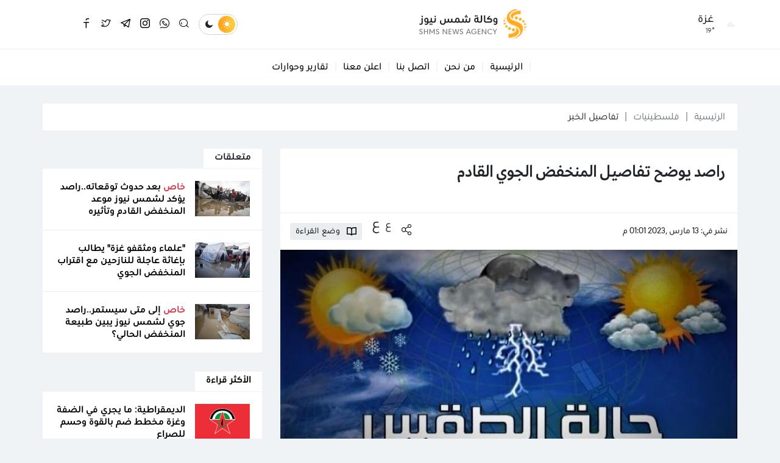

--- FILE ---
content_type: text/html
request_url: https://shms.ps/post/169509/%D8%B1%D8%A7%D8%B5%D8%AF-%D9%8A%D9%88%D8%B6%D8%AD-%D8%AA%D9%81%D8%A7%D8%B5%D9%8A%D9%84-%D8%A7%D9%84%D9%85%D9%86%D8%AE%D9%81%D8%B6-%D8%A7%D9%84%D8%AC%D9%88%D9%8A-%D8%A7%D9%84%D9%82%D8%A7%D8%AF%D9%85
body_size: 10387
content:
<!DOCTYPE html>
<html lang="ar" dir="rtl">
<head>
  <meta http-equiv="Content-Type" content="text/html; charset=utf-8">
  <meta name="viewport" content="width=device-width, initial-scale=1, shrink-to-fit=no">
  <meta http-equiv="x-ua-compatible" content="ie=edge">
      <title>راصد يوضح تفاصيل المنخفض الجوي القادم | وكالة شمس نيوز الإخبارية - Shms News || آخر أخبار فلسطين</title>
    <meta name="robots" content="noodp,noydir"/>
    <meta name="robots" content="index,follow"/>
    <meta name="robots" content="ALL"/>
    <meta name="og:type" content="article"/>
    <meta name="og:title" content="راصد يوضح تفاصيل المنخفض الجوي القادم"/>
    <meta property="og:description" content="توقع الراصد الجوي نادر اشتي أن تتأثر المنطقة بمنخفض جوي على شكل حالة مركبة بين منخفض البحر الأحمر والمتوسط بحيث تتكاثر الغيوم الركامية وتنتشر الأمطار تدريجيا بمعظم المناطق.

 وبساعات الصباح المتأخر "/>
    <meta property="og:image" content="https://shms.ps/thumb/1200x630/uploads/images/2023/03/sRpJS.jpg"/>
    <meta property="og:image:width" content="1200"/>
    <meta property="og:image:height" content="630"/>
    <meta property="og:url" content="https://shms.ps/post/169509/راصد-يوضح-تفاصيل-المنخفض-الجوي-القادم"/>
    <meta property="og:site_name" content="وكالة شمس نيوز الإخبارية - Shms News || آخر أخبار فلسطين"/>
    <meta name="twitter:card" content="summary_large_image"/>
    <meta name="twitter:domain" content="https://shms.ps/post/169509/راصد-يوضح-تفاصيل-المنخفض-الجوي-القادم"/>
    <meta name="twitter:site" content="https://twitter.com/shmsnews?s=09"/>
    <meta name="twitter:creator" content="https://twitter.com/shmsnews?s=09"/>
    <meta name="twitter:image:src" content="https://shms.ps/thumb/1200x630/uploads/images/2023/03/sRpJS.jpg"/>
    <meta name="twitter:description" content="توقع الراصد الجوي نادر اشتي أن تتأثر المنطقة بمنخفض جوي على شكل حالة مركبة بين منخفض البحر الأحمر والمتوسط بحيث تتكاثر الغيوم الركامية وتنتشر الأمطار تدريجيا بمعظم المناطق.

 وبساعات الصباح المتأخر "/>
    <meta name="twitter:title" content="راصد يوضح تفاصيل المنخفض الجوي القادم"/>
    <meta name="twitter:url" content="https://shms.ps/post/169509/راصد-يوضح-تفاصيل-المنخفض-الجوي-القادم"/>
    <meta name="description" content="توقع الراصد الجوي نادر اشتي أن تتأثر المنطقة بمنخفض جوي على شكل حالة مركبة بين منخفض البحر الأحمر والمتوسط بحيث تتكاثر الغيوم الركامية وتنتشر الأمطار تدريجيا بمعظم المناطق.

 وبساعات الصباح المتأخر "/>
    <meta name="keywords" content="منخفض جوي,أخبار الطقس"/>
    <meta name="author" content="en"/>
    <meta name="rating" content="General"/>
    <meta name="fb:app_id" content=""/>
    <meta name="copyright" content="وكالة شمس نيوز الاخبارية © 2026"/>
    <meta property="article:published_time" content="2023-03-13T13:01:00+02:00"/>
    <meta property="article:modified_time" content="2023-03-13T13:04:46+02:00"/>

<link rel="alternate" type="application/rss+xml" title="وكالة شمس نيوز الإخبارية - Shms News || آخر أخبار فلسطين"
      href="https://shms.ps/rss/category/all"/>
            <link rel="alternate" type="application/rss+xml" title="فلسطينيات"
              href="https://shms.ps/rss/category/1"/>
                <link rel="alternate" type="application/rss+xml" title="بصمات"
              href="https://shms.ps/rss/category/61"/>
                    <link rel="alternate" type="application/rss+xml" title="رمضان 2022"
              href="https://shms.ps/rss/category/74"/>
                <link rel="alternate" type="application/rss+xml" title="رابط المنحة القطرية 100 دولار شهر 5 – 2021"
              href="https://shms.ps/rss/category/73"/>
                <link rel="alternate" type="application/rss+xml" title="منوعات"
              href="https://shms.ps/rss/category/72"/>
                <link rel="alternate" type="application/rss+xml" title="منوعات شمس"
              href="https://shms.ps/rss/category/71"/>
                <link rel="alternate" type="application/rss+xml" title="سيدتي"
              href="https://shms.ps/rss/category/63"/>
                <link rel="alternate" type="application/rss+xml" title="شمس 360"
              href="https://shms.ps/rss/category/62"/>
                <link rel="alternate" type="application/rss+xml" title="خاص"
              href="https://shms.ps/rss/category/67"/>
                    <link rel="alternate" type="application/rss+xml" title="تقارير وحوارات"
              href="https://shms.ps/rss/category/11"/>
                <link rel="alternate" type="application/rss+xml" title="تاغ الإعلامي"
              href="https://shms.ps/rss/category/56"/>
                <link rel="alternate" type="application/rss+xml" title="ثقافة وأدب"
              href="https://shms.ps/rss/category/16"/>
                <link rel="alternate" type="application/rss+xml" title="اسرائيليات"
              href="https://shms.ps/rss/category/14"/>
                                <link rel="alternate" type="application/rss+xml" title="شئون الأسرى"
              href="https://shms.ps/rss/category/19"/>
                <link rel="alternate" type="application/rss+xml" title="شئون اسلامية"
              href="https://shms.ps/rss/category/8"/>
                <link rel="alternate" type="application/rss+xml" title="تكنولوجيا"
              href="https://shms.ps/rss/category/7"/>
                <link rel="alternate" type="application/rss+xml" title="صحة وطب"
              href="https://shms.ps/rss/category/6"/>
                <link rel="alternate" type="application/rss+xml" title="اقتصاد"
              href="https://shms.ps/rss/category/5"/>
                <link rel="alternate" type="application/rss+xml" title="رياضة"
              href="https://shms.ps/rss/category/4"/>
                <link rel="alternate" type="application/rss+xml" title="عربي ودولي"
              href="https://shms.ps/rss/category/2"/>
    

    <link rel="canonical" href="https://shms.ps/post/169509/راصد-يوضح-تفاصيل-المنخفض-الجوي-القادم">
  <link rel="icon" href="favicon.ico">
<meta name="msapplication-TileColor" content="#ffac24">
<meta name="theme-color" content="#ffac24">
<style>html{font-family: -apple-system, Arial, "Segoe UI", "Helvetica Neue", sans-serif}</style>
<link rel="stylesheet" href="https://shms.ps/style/assets/stylesheet/bundle.css">
<link rel="stylesheet" href="https://shms.ps/style/assets/stylesheet/style.css?v=6">
<link rel="stylesheet" href="https://shms.ps/style/assets/stylesheet/o2.css">
<script src="https://cdn.onesignal.com/sdks/OneSignalSDK.js" async=""></script>
<script>
  window.OneSignal = window.OneSignal || [];
  OneSignal.push(function() {
    OneSignal.init({
      appId: "4c165310-38dc-4e51-8dee-1af97cd3c6cc",
    });
  });
</script>
<script async src="//cmp.optad360.io/items/c6e0bfdc-53e7-492f-872f-5d17016ac8ed.min.js"></script>
<script async src="//get.optad360.io/sf/50235a4f-4b72-4939-a198-6ea555913ecc/plugin.min.js"></script>    <script>window.share_url = 'https://shms.ps/p/169509'</script>
  <script type="application/ld+json">
    [{"@context":"https://schema.org","@type":"BreadcrumbList","itemListElement":[{"@type":"ListItem","position":1,"name":"الرئيسية","item":"https://shms.ps"},{"@type":"ListItem","position":2,"name":"فلسطينيات","item":"https://shms.ps/post/category/1/فلسطينيات"},{"@type":"ListItem","position":3,"name":"راصد يوضح تفاصيل المنخفض الجوي القادم"}]},{"@context":"https://schema.org","@type":"NewsArticle","mainEntityOfPage":{"@type":"WebPage","@id":"https://shms.ps/post/169509/راصد-يوضح-تفاصيل-المنخفض-الجوي-القادم"},"headline":"راصد يوضح تفاصيل المنخفض الجوي القادم","image":["uploads/images/2023/03/sRpJS.jpg","https://shms.ps/thumb/400x300/uploads/images/2023/03/sRpJS.jpg","https://shms.ps/thumb/800x450/uploads/images/2023/03/sRpJS.jpg"],"datePublished":"2023-03-13T13:01:00+02:00","dateModified":"2023-03-13T13:04:46+02:00","author":{"@type":"Person","name":"وكالة شمس نيوز الإخبارية - Shms News || آخر أخبار فلسطين"},"publisher":{"@type":"Organization","name":"وكالة شمس نيوز الإخبارية - Shms News || آخر أخبار فلسطين","logo":{"@type":"ImageObject","url":"https://shms.ps/style/assets/images/logo.png"}},"description":"توقع الراصد الجوي نادر اشتي أن تتأثر المنطقة بمنخفض جوي على شكل حالة مركبة بين منخفض البحر الأحمر والمتوسط بحيث تتكاثر الغيوم الركامية وتنتشر الأمطار تدريجيا بمعظم المناطق.\r\n\r\n وبساعات الصباح المتأخر "}]
  </script>
        <link rel="amphtml" href="https://shms.ps/post/169509/راصد-يوضح-تفاصيل-المنخفض-الجوي-القادم/amp">
  </head>
<body class="header-fixed">
<script>function getCookie(e){for(var t=e+"=",o=decodeURIComponent(document.cookie).split(";"),n=0;n<o.length;n++){for(var r=o[n];" "==r.charAt(0);)r=r.substring(1);if(0==r.indexOf(t))return r.substring(t.length,r.length)}return""}"dark"==getCookie("theme")&&document.body.classList.toggle("dark-theme");</script>
<div class="site-container">
  <div class="main-header-top"></div>
<header class="main-header">
  <div class="container">
    <div class="row align-items-center">
      <div class="col-auto d-none d-md-block">
        <div class="item weather">
      <div class="head btn-toggle hal-el d-flex align-items-center" data-class="weather-active">
      <img src="//openweathermap.org/img/wn/03n@2x.png" class="img-fluid rounded-circle" alt="" width="22" height="22">
      <div class="ps-3">
        <h3 class="fs-18 mb-0">غزة</h3>
        <span class="fs-12 fw-light d-block" style="margin-top: -0.05rem;"> 19° </span>
      </div>
    </div>
    <div class="item-box hal-el" style="visibility: hidden">
          <div class="itm d-flex align-items-center font-size-14 font-weight-normal border-top pt-3 mt-3">
        <span class="fs-14 fw-medium me-auto">الثلاثاء</span>
        <span class="text-gray-600 me-4">19° - 19°</span>
        <img src="//openweathermap.org/img/wn/03n@2x.png" style="height: 20px;" alt="">
      </div>
          <div class="itm d-flex align-items-center font-size-14 font-weight-normal border-top pt-3 mt-3">
        <span class="fs-14 fw-medium me-auto">الأربعاء</span>
        <span class="text-gray-600 me-4">25° - 25°</span>
        <img src="//openweathermap.org/img/wn/01d@2x.png" style="height: 20px;" alt="">
      </div>
          <div class="itm d-flex align-items-center font-size-14 font-weight-normal border-top pt-3 mt-3">
        <span class="fs-14 fw-medium me-auto">الخميس</span>
        <span class="text-gray-600 me-4">18° - 18°</span>
        <img src="//openweathermap.org/img/wn/10d@2x.png" style="height: 20px;" alt="">
      </div>
          <div class="itm d-flex align-items-center font-size-14 font-weight-normal border-top pt-3 mt-3">
        <span class="fs-14 fw-medium me-auto">الجمعة</span>
        <span class="text-gray-600 me-4">18° - 18°</span>
        <img src="//openweathermap.org/img/wn/03d@2x.png" style="height: 20px;" alt="">
      </div>
          <div class="itm d-flex align-items-center font-size-14 font-weight-normal border-top pt-3 mt-3">
        <span class="fs-14 fw-medium me-auto">السبت</span>
        <span class="text-gray-600 me-4">19° - 19°</span>
        <img src="//openweathermap.org/img/wn/10d@2x.png" style="height: 20px;" alt="">
      </div>
          <div class="itm d-flex align-items-center font-size-14 font-weight-normal border-top pt-3 mt-3">
        <span class="fs-14 fw-medium me-auto">الأحد</span>
        <span class="text-gray-600 me-4">18° - 18°</span>
        <img src="//openweathermap.org/img/wn/02d@2x.png" style="height: 20px;" alt="">
      </div>
      </div>
</div>
      </div>
      <div class="col-auto mx-md-auto">
        <h1 class="main-logo m-0"><a href="https://shms.ps"><img src="https://shms.ps/style/assets/images/logo.png?v=1" class="img-fluid" alt="وكالة شمس نيوز الإخبارية - Shms News || آخر أخبار فلسطين"></a></h1>
      </div>
      <div class="col-auto ms-auto ms-md-0">
       <nav class="tools d-flex align-items-center">
  <div class="site-mode ms-3"><i class="icon-sun light"></i><i class="icon-moon dark"></i></div>
  <a href="javascript:;" class="social ms-3 search-toggle btn-toggle hal-el" data-class="search-box-active"><i
            class="icon-search2 icn1"></i><i class="icon-close icn2"></i></a>
      <a href="https://chat.whatsapp.com/LieZQHmd3Gr0uM9dlWNShP" target="_blank" class="social ms-3 whatsapp-2 d-none d-sm-block"><i
              class="icon-whatsapp-2"></i></a>
      <a href="https://www.instagram.com/shms.news/?igshid=1gks0luu0ux4y" target="_blank" class="social ms-3 instagram-2 d-none d-sm-block"><i
              class="icon-instagram-2"></i></a>
      <a href="https://t.me/shms_news?fbclid=IwAR0-tjQNgCI4rgTGwkbNkuVCQaDzKMgztgNdrZ83IKfSnT7DbubdA8ErpgY" target="_blank" class="social ms-3 telegram-2 d-none d-sm-block"><i
              class="icon-telegram-2"></i></a>
      <a href="https://twitter.com/shmsnews?s=09" target="_blank" class="social ms-3 twitter-2 d-none d-sm-block"><i
              class="icon-twitter-2"></i></a>
      <a href="https://www.facebook.com/ShmsScope" target="_blank" class="social ms-3 facebook-3 d-none d-sm-block"><i
              class="icon-facebook-3"></i></a>
      <a href="https://www.youtube.com/c/ShmsNews1/videos" target="_blank" class="social ms-3 https://www.youtube.com/c/ShmsNews1/videos d-none d-sm-block"><i
              class="icon-https://www.youtube.com/c/ShmsNews1/videos"></i></a>
      <a href="https://www.youtube.com/c/ShmsNews1/videos" target="" class="social ms-3 https://www.youtube.com/c/ShmsNews1/videos d-none d-sm-block"><i
              class="icon-https://www.youtube.com/c/ShmsNews1/videos"></i></a>
      <a href="https://www.youtube.com/c/ShmsNews1/videos" target="" class="social ms-3 https://www.youtube.com/c/ShmsNews1/videos d-none d-sm-block"><i
              class="icon-https://www.youtube.com/c/ShmsNews1/videos"></i></a>
      <a href="ي" target="_blank" class="social ms-3  d-none d-sm-block"><i
              class="icon-"></i></a>
  </nav>
      </div>
    </div>
  </div>
</header><!-- #header -->
<div class="main-header-height"></div>  <div class="main-menu-top"></div>
  <div class="main-menu">
    <div class="container">
      <nav>
        <ul class="menu d-flex align-items-center">
          <li class="mobile d-md-none">
            <a href="javascript:;" class="btn-toggle hal-el" data-class="mobile-menu-active">
              <div class="hamburger hamburger--spring-r">
                <div class="hamburger-box">
                  <div class="hamburger-inner"></div>
                </div>
              </div>
            </a>
            <ul>
                              <li><a href="https://shms.ps" target="">الرئيسية</a></li>
                              <li><a href="https://shms.ps/page/2/من-نحن" target="">من نحن</a></li>
                              <li><a href="https://shms.ps/contact" target="">اتصل بنا</a></li>
                              <li><a href="https://shms.ps/page/3/%D8%A3%D8%B9%D9%84%D9%86-%D9%85%D8%B9%D9%86%D8%A7" target="">اعلن معنا</a></li>
                              <li><a href="https://shms.ps/post/category/11/تقارير-وحوارات" target="">تقارير وحوارات</a></li>
                          </ul>
          </li>
                      <li class="social d-sm-none">
              <a href="https://chat.whatsapp.com/LieZQHmd3Gr0uM9dlWNShP" target="_blank"><i
                        class="icon-whatsapp-2"></i></a>
            </li>
                      <li class="social d-sm-none">
              <a href="https://www.instagram.com/shms.news/?igshid=1gks0luu0ux4y" target="_blank"><i
                        class="icon-instagram-2"></i></a>
            </li>
                      <li class="social d-sm-none">
              <a href="https://t.me/shms_news?fbclid=IwAR0-tjQNgCI4rgTGwkbNkuVCQaDzKMgztgNdrZ83IKfSnT7DbubdA8ErpgY" target="_blank"><i
                        class="icon-telegram-2"></i></a>
            </li>
                      <li class="social d-sm-none">
              <a href="https://twitter.com/shmsnews?s=09" target="_blank"><i
                        class="icon-twitter-2"></i></a>
            </li>
                      <li class="social d-sm-none">
              <a href="https://www.facebook.com/ShmsScope" target="_blank"><i
                        class="icon-facebook-3"></i></a>
            </li>
                      <li class="social d-sm-none">
              <a href="https://www.youtube.com/c/ShmsNews1/videos" target="_blank"><i
                        class="icon-https://www.youtube.com/c/ShmsNews1/videos"></i></a>
            </li>
                      <li class="social d-sm-none">
              <a href="https://www.youtube.com/c/ShmsNews1/videos" target=""><i
                        class="icon-https://www.youtube.com/c/ShmsNews1/videos"></i></a>
            </li>
                      <li class="social d-sm-none">
              <a href="https://www.youtube.com/c/ShmsNews1/videos" target=""><i
                        class="icon-https://www.youtube.com/c/ShmsNews1/videos"></i></a>
            </li>
                      <li class="social d-sm-none">
              <a href="ي" target="_blank"><i
                        class="icon-"></i></a>
            </li>
                                <li class="d-none d-md-block"><a href="https://shms.ps"
                                             target="">الرئيسية</a></li>
                      <li class="d-none d-md-block"><a href="https://shms.ps/page/2/من-نحن"
                                             target="">من نحن</a></li>
                      <li class="d-none d-md-block"><a href="https://shms.ps/contact"
                                             target="">اتصل بنا</a></li>
                      <li class="d-none d-md-block"><a href="https://shms.ps/page/3/%D8%A3%D8%B9%D9%84%D9%86-%D9%85%D8%B9%D9%86%D8%A7"
                                             target="">اعلن معنا</a></li>
                      <li class="d-none d-md-block"><a href="https://shms.ps/post/category/11/تقارير-وحوارات"
                                             target="">تقارير وحوارات</a></li>
                            </ul>
      </nav>
      <div class="search-box hal-el" style="visibility: hidden">
  <div class="container">
    <div class="search-container">
      <form action="https://shms.ps/search" class="search-form" method="get">
        <label class="d-flex align-items-center h-100 w-100 m-0">
          <input type="search" name="q" placeholder="أدخل كلمة البحث">
        </label>
        <button type="submit" class="btn btn-primary">بحث</button>
      </form>
      <div class="search-toggle btn-toggle hal-el" data-class="search-box-active"><i class="icon-arrow-back"></i></div>
    </div>
  </div>
</div>    </div>
  </div>
  <div class="main-menu-height"></div>

    <style>
    .img-responsive{max-width: 100%;height: auto;}
  </style>
  <input type="hidden" id="page_app" value="posts">
  <input type="hidden" id="page_id" value="169509">
  <div class="page page-post mt-30">
    <div class="container">
      <nav style="--sn-breadcrumb-divider: '|';" aria-label="breadcrumb" class="mb-30">
        <ol class="breadcrumb dark-blue mb-0">
          <li class="breadcrumb-item"><a href="https://shms.ps">الرئيسية</a></li>
                    <li class="breadcrumb-item"><a href="https://shms.ps/post/category/1/فلسطينيات">فلسطينيات</a>
          </li>
                    <li class="breadcrumb-item active" aria-current="page">تفاصيل الخبر</li>
        </ol>
      </nav>
      <div class="row">
        <div class="col-lg-8">
          <div class="page-post-container mb-4">
            <div class="p-20">
                            <h1 class="post-title fs-32 fw-bold mb-0" style="font-family: '29LTZaridSans', sans-serif;font-weight: bold !important;">راصد يوضح تفاصيل المنخفض الجوي القادم</h1>
              <div class="page-post-title-top"></div>
            </div>
            <div class="tools d-flex flex-wrap align-items-center p-3 border-top mt-4">
              <div class="post-datetime fs-14 fw-medium text-gray-600 me-3">نشر
                في: 13 مارس ,2023 01:01 م</div>
              <nav class="page-share d-flex align-items-center justify-content-center justify-content-sm-end col-md-auto col-12 ms-md-auto mt-3 mt-md-0 flex-wrap">
                <a href="javascript:;" class="ms-md-3 me-md-0 mx-1 share-item facebook"><i class="icon-facebook-3"></i></a>
                <a href="javascript:;" class="ms-md-3 me-md-0 mx-1 share-item twitter"><i
                          class="icon-twitter-2"></i></a>
                <a href="javascript:;" class="ms-md-3 me-md-0 mx-1 share-item messenger"><i
                          class="icon-messenger-2"></i></a>
                <a href="javascript:;" class="ms-md-3 me-md-0 mx-1 share-item whatsapp"><i class="icon-whatsapp-2"></i></a>
                <a href="javascript:;" class="ms-md-3 me-md-0 mx-1 share-item link"><i class="icon-link-2"></i></a>
                <a href="javascript:;" class="ms-md-3 me-md-0 mx-1 sharing btn-toggle" data-class="page-share-active"><i
                          class="icon-sharing"></i></a>
                <div class="fs-tools ms-3 mt-n4" data-current="0">
                  <span class="fs-tool decrease fs-18 me-1" role="button">ع</span>
                  <span class="fs-tool increase fs-24" role="button">ع</span>
                </div>
                <div class="post-read-mode btn btn-light btn-sm ms-3"><i class="me-2">
                    <svg xmlns="http://www.w3.org/2000/svg" viewBox="0 0 16 16" width="16" height="16">
                      <path fill-rule="evenodd"
                            d="M0 1.75A.75.75 0 01.75 1h4.253c1.227 0 2.317.59 3 1.501A3.744 3.744 0 0111.006 1h4.245a.75.75 0 01.75.75v10.5a.75.75 0 01-.75.75h-4.507a2.25 2.25 0 00-1.591.659l-.622.621a.75.75 0 01-1.06 0l-.622-.621A2.25 2.25 0 005.258 13H.75a.75.75 0 01-.75-.75V1.75zm8.755 3a2.25 2.25 0 012.25-2.25H14.5v9h-3.757c-.71 0-1.4.201-1.992.572l.004-7.322zm-1.504 7.324l.004-5.073-.002-2.253A2.25 2.25 0 005.003 2.5H1.5v9h3.757a3.75 3.75 0 011.994.574z"></path>
                    </svg>
                  </i> <span class="fs-14">وضع القراءة</span></div>
              </nav>
            </div>
            <figure class="mb-0">
              <a href="https://shms.ps/uploads/images/2023/03/sRpJS.jpg" data-fancybox="main-img">
                <img src="https://shms.ps/thumb/750x390/uploads/images/2023/03/sRpJS.jpg" class="img-fluid w-100" alt="">
              </a>
              <figcaption class="fs-14 px-3 pt-3" style="color: var(--sn-gray-500)">حالة الطقس في فلسطين اليوم.jpg
              </figcaption>
            </figure>
            <div class="p-30">
              <div class="post-text">
                                  <div class="fs-16 text-warning">شمس نيوز - رام الله</div>
                                <p dir="RTL" style="text-align:right"><span style="direction:rtl"><span style="unicode-bidi:embed"><span lang="AR-SA" style="font-size:16.0pt"><span style="line-height:107%"><span style="font-family:"Arial",sans-serif">توقع الراصد الجوي نادر اشتي أن تتأثر المنطقة بمنخفض جوي على شكل حالة مركبة بين منخفض البحر الأحمر والمتوسط بحيث تتكاثر الغيوم الركامية وتنتشر الأمطار تدريجيا بمعظم المناطق.</span></span></span></span></span></p>

<p dir="RTL" style="text-align:right"><span style="direction:rtl"><span style="unicode-bidi:embed"><span lang="AR-SA" style="font-size:16.0pt"><span style="line-height:107%"><span style="font-family:"Arial",sans-serif"> وبساعات الصباح المتأخر وساعات الظهر  تزداد الفعالية الجوية بأمطار غزيرة وشامله(فلسطين والأردن وسوريا ولبنان وتبوك شمال السعودية) بمعظم المناطق  مع إحتمالية تشكل الصواعق الهابطة التي قد تترافق بحبات البرد ببعض المناطق، وسط تحذيرات من غزارة الأمطار ببعض المناطق التي قد تشكل السيول وتستمر الحالة حتى ساعات المساء والليل.</span></span></span></span></span></p>

<p dir="RTL" style="text-align:right"><span style="direction:rtl"><span style="unicode-bidi:embed"><span lang="AR-SA" style="font-size:16.0pt"><span style="line-height:107%"><span style="font-family:"Arial",sans-serif">وحذر اشتي </span></span></span><span lang="AR-SA" style="font-size:16.0pt"><span style="line-height:107%"><span style="font-family:"Arial",sans-serif">من</span></span></span> <span lang="AR-SA" style="font-size:16.0pt"><span style="line-height:107%"><span style="font-family:"Arial",sans-serif">الإقتراب</span></span></span> <span lang="AR-SA" style="font-size:16.0pt"><span style="line-height:107%"><span style="font-family:"Arial",sans-serif">من</span></span></span> <span lang="AR-SA" style="font-size:16.0pt"><span style="line-height:107%"><span style="font-family:"Arial",sans-serif">المناطق</span></span></span> <span lang="AR-SA" style="font-size:16.0pt"><span style="line-height:107%"><span style="font-family:"Arial",sans-serif">المنخفضة</span></span></span> <span lang="AR-SA" style="font-size:16.0pt"><span style="line-height:107%"><span style="font-family:"Arial",sans-serif">ومناطق</span></span></span> <span lang="AR-SA" style="font-size:16.0pt"><span style="line-height:107%"><span style="font-family:"Arial",sans-serif">تجمع</span></span></span> <span lang="AR-SA" style="font-size:16.0pt"><span style="line-height:107%"><span style="font-family:"Arial",sans-serif">المياه</span></span></span>  <span lang="AR-SA" style="font-size:16.0pt"><span style="line-height:107%"><span style="font-family:"Arial",sans-serif">والوديان</span></span></span> <span lang="AR-SA" style="font-size:16.0pt"><span style="line-height:107%"><span style="font-family:"Arial",sans-serif">وخاصة</span></span></span> <span lang="AR-SA" style="font-size:16.0pt"><span style="line-height:107%"><span style="font-family:"Arial",sans-serif">مناطق</span></span></span> <span lang="AR-SA" style="font-size:16.0pt"><span style="line-height:107%"><span style="font-family:"Arial",sans-serif">البحر</span></span></span> <span lang="AR-SA" style="font-size:16.0pt"><span style="line-height:107%"><span style="font-family:"Arial",sans-serif">الميت</span></span></span> <span lang="AR-SA" style="font-size:16.0pt"><span style="line-height:107%"><span style="font-family:"Arial",sans-serif">نتيجة</span></span></span> <span lang="AR-SA" style="font-size:16.0pt"><span style="line-height:107%"><span style="font-family:"Arial",sans-serif">الأمطار التي قد تكون غزيرة مقارنة بالفترة الزمنية القصيرة التي قد تهطل فيها مشكلة السيول والفيضانات الفجائية</span></span></span></span></span></p>

<p dir="RTL" style="text-align:right"><span style="direction:rtl"><span style="unicode-bidi:embed"><span lang="AR-SA" style="font-size:16.0pt"><span style="line-height:107%"><span style="font-family:"Arial",sans-serif">وتوقع الراصد اشتي استمرار المنخفض حتى يوم الأربعاء متأثراً بالرياح النشطة  والأجواء الماطرة بمعظم المناطق حتى ساعات المساء بحيث ينحسر المنخفض الجوي </span></span></span></span></span></p>

<p dir="RTL" style="text-align:right"><span style="direction:rtl"><span style="unicode-bidi:embed"><span lang="AR-SA" style="font-size:16.0pt"><span style="line-height:107%"><span style="font-family:"Arial",sans-serif">وأضاف "تتراجع فرص الأمطار تدريجيا يومي الخميس والجمعة التي قد تشهد استقراراً وارتفاعاً على درجات الحرارة ليمتاز الطقس بالأجواء الربيعية، أما يومي السبت والأحد المقبلين فقد تشهد المنطقة منخفضاً جوياً جديداً وأجواءً ماطرة والله تعالى أعلى وأعلم".</span></span></span></span></span></p>
                              </div>
              <div class="mb-4">
                <label class="input-group short-link" data-clipboard-target=".short-link-link">
                  <span class="input-group-text fs-14">رابط مختصر</span>
                  <input type="text" class="form-control short-link-link px-3"
                         value="https://shms.ps/p/169509"
                         onclick="this.setSelectionRange(0, this.value.length)">
                </label>
                <div class="short-link-message p-3 font-size-16 bg-success text-white">تم نسخ الرابط بنجاح.</div>
              </div>
              <div class="post-tags d-flex flex-wrap mt-4">
                                  <a href="https://shms.ps/hashtag/585/منخفض-جوي" class="btn btn-light me-2 mt-2">#منخفض جوي</a>
                                  <a href="https://shms.ps/hashtag/19659/أخبار-الطقس" class="btn btn-light me-2 mt-2">#أخبار الطقس</a>
                              </div>
            </div>
                      </div>
        </div>
        <div class="col-lg-4">
          <!-- Start widget -->
                      <div class="widget widget-style-1 mb-30">
              <header class="widget-header">
                <h2 class="header-title fs-16 fw-bold mb-0"><span class="header-link">متعلقات</span></h2>
              </header>
              <div class="widget-body border-bottom-0 row g-0">
                                  <div class="col-md-6 col-lg-12">
                    <article class="entry-box d-flex g-0 p-20 border-bottom h-100">
                      <div class="entry-image col-auto">
                        <a href="https://shms.ps/post/207776/بعد-حدوث-توقعاته-راصد-يؤكد-لشمس-نيوز-موعد-المنخفض-القادم-وتأثيره" class="box">
                          <picture>
                            <img src="https://shms.ps/thumb/90x58/uploads/images/2024/12/r7h3f.jpg" class="img-fluid w-100" alt="غرق خيام النازحين - حالة الطقس - طقس فلسطين - الأرصاد الجوية - شتاء - أمطار">
                          </picture>
                        </a>
                      </div>
                      <div class="entry-body col ps-3">
                        <h3 class="entry-title fs-16 fw-bold mb-0"><a href="https://shms.ps/post/207776/بعد-حدوث-توقعاته-راصد-يؤكد-لشمس-نيوز-موعد-المنخفض-القادم-وتأثيره"><span class="text-danger">خاص</span> بعد حدوث توقعاته..راصد يؤكد لشمس نيوز موعد المنخفض القادم وتأثيره</a></h3>
                      </div>
                    </article>
                  </div>
                                  <div class="col-md-6 col-lg-12">
                    <article class="entry-box d-flex g-0 p-20 border-bottom h-100">
                      <div class="entry-image col-auto">
                        <a href="https://shms.ps/post/207245/علماء-ومثقفو-غزة-يطالب-بإغاثة-عاجلة-للنازحين-مع-اقتراب-المنخفض-الجوي" class="box">
                          <picture>
                            <img src="https://shms.ps/thumb/90x58/uploads/images/2025/12/yOEay.jpg" class="img-fluid w-100" alt="">
                          </picture>
                        </a>
                      </div>
                      <div class="entry-body col ps-3">
                        <h3 class="entry-title fs-16 fw-bold mb-0"><a href="https://shms.ps/post/207245/علماء-ومثقفو-غزة-يطالب-بإغاثة-عاجلة-للنازحين-مع-اقتراب-المنخفض-الجوي">"علماء ومثقفو غزة" يطالب بإغاثة عاجلة للنازحين مع اقتراب المنخفض الجوي</a></h3>
                      </div>
                    </article>
                  </div>
                                  <div class="col-md-6 col-lg-12">
                    <article class="entry-box d-flex g-0 p-20 border-bottom h-100">
                      <div class="entry-image col-auto">
                        <a href="https://shms.ps/post/207323/إلى-متى-سيستمر-راصد-جوي-لشمس-نيوز-يبين-طبيعة-المنخفض-الحالي" class="box">
                          <picture>
                            <img src="https://shms.ps/thumb/90x58/uploads/images/2025/12/Mo0nF.jpg" class="img-fluid w-100" alt="منخفض غرق خيام النازحين شتاء مطر.jpg">
                          </picture>
                        </a>
                      </div>
                      <div class="entry-body col ps-3">
                        <h3 class="entry-title fs-16 fw-bold mb-0"><a href="https://shms.ps/post/207323/إلى-متى-سيستمر-راصد-جوي-لشمس-نيوز-يبين-طبيعة-المنخفض-الحالي"><span class="text-danger">خاص</span> إلى متى سيستمر..راصد جوي لشمس نيوز يبين طبيعة المنخفض الحالي؟</a></h3>
                      </div>
                    </article>
                  </div>
                              </div>
            </div>
          
          <div class="widget widget-style-1 mb-30">
    <header class="widget-header">
      <h2 class="header-title fs-16 fw-bold mb-0"><a href="#" class="header-link">الأكثر قراءة</a></h2>
    </header>
    <div class="widget-body border-bottom-0 row g-0">
              <div class="col-md-6 col-lg-12">
          <article class="entry-box d-flex g-0 p-20 border-bottom h-100">
            <div class="entry-image col-auto">
              <a href="https://shms.ps/post/207801/الديمقراطية-ما-يجري-في-الضفة-وغزة-مخطط-ضم-بالقوة-وحسم-للصراع" class="box">
                <picture>
                  <img src="https://shms.ps/thumb/90x58/uploads/images/2026/01/8pHIB.png" class="img-fluid w-100" alt="">
                </picture>
              </a>
            </div>
            <div class="entry-body col ps-3">
              <h3 class="entry-title fs-16 fw-bold mb-0"><a href="https://shms.ps/post/207801/الديمقراطية-ما-يجري-في-الضفة-وغزة-مخطط-ضم-بالقوة-وحسم-للصراع">الديمقراطية: ما يجري في الضفة وغزة مخطط ضم بالقوة وحسم للصراع</a></h3>
            </div>
          </article>
        </div>
              <div class="col-md-6 col-lg-12">
          <article class="entry-box d-flex g-0 p-20 border-bottom h-100">
            <div class="entry-image col-auto">
              <a href="https://shms.ps/post/207802/سرايا-القدس-تستهدف-قوة-للاحتلال-في-نابلس-وتحقق-إصابات-مؤكدة" class="box">
                <picture>
                  <img src="https://shms.ps/thumb/90x58/uploads/images/2026/01/ffAxY.png" class="img-fluid w-100" alt="">
                </picture>
              </a>
            </div>
            <div class="entry-body col ps-3">
              <h3 class="entry-title fs-16 fw-bold mb-0"><a href="https://shms.ps/post/207802/سرايا-القدس-تستهدف-قوة-للاحتلال-في-نابلس-وتحقق-إصابات-مؤكدة">سرايا القدس تستهدف قوة للاحتلال في نابلس وتحقق إصابات مؤكدة</a></h3>
            </div>
          </article>
        </div>
              <div class="col-md-6 col-lg-12">
          <article class="entry-box d-flex g-0 p-20 border-bottom h-100">
            <div class="entry-image col-auto">
              <a href="https://shms.ps/post/207803/وزير-الدفاع-الصومالي-أرض-الصومال-قبلت-3-شروط-إسرائيلية-مقابل-الاعتراف" class="box">
                <picture>
                  <img src="https://shms.ps/thumb/90x58/uploads/images/2026/01/e2Yu4.png" class="img-fluid w-100" alt="">
                </picture>
              </a>
            </div>
            <div class="entry-body col ps-3">
              <h3 class="entry-title fs-16 fw-bold mb-0"><a href="https://shms.ps/post/207803/وزير-الدفاع-الصومالي-أرض-الصومال-قبلت-3-شروط-إسرائيلية-مقابل-الاعتراف">وزير الدفاع الصومالي : "أرض الصومال" قبلت 3 شروط إسرائيلية مقابل الاعتراف</a></h3>
            </div>
          </article>
        </div>
              <div class="col-md-6 col-lg-12">
          <article class="entry-box d-flex g-0 p-20 border-bottom h-100">
            <div class="entry-image col-auto">
              <a href="https://shms.ps/post/207804/استشهاد-المعتقل-المسن-حمزة-عدوان-من-غزة-في-سجون-الاحتلال" class="box">
                <picture>
                  <img src="https://shms.ps/thumb/90x58/uploads/images/2026/01/LZ7Vq.png" class="img-fluid w-100" alt="أسرى في سجون الاحتلال">
                </picture>
              </a>
            </div>
            <div class="entry-body col ps-3">
              <h3 class="entry-title fs-16 fw-bold mb-0"><a href="https://shms.ps/post/207804/استشهاد-المعتقل-المسن-حمزة-عدوان-من-غزة-في-سجون-الاحتلال">استشهاد المعتقل المسن حمزة عدوان من غزة في سجون الاحتلال</a></h3>
            </div>
          </article>
        </div>
          </div>
  </div>

          <div class="widget widget-style-1 mb-30">
    <header class="widget-header">
      <h2 class="header-title fs-16 fw-bold mb-0"><span class="header-link">زوارنا يتصفحون الآن</span></h2>
    </header>
    <div class="widget-body border-bottom-0">
              <article class="entry-box d-flex  g-0 p-20 border-bottom">
          <div class="entry-image col-auto">
            <a href="https://shms.ps/post/208014/ثقب-أسود-يطلق-أكبر-عاصفة-كونية-ماذا-سيحدث-للكرة-الأرضية" class="box">
              <picture>
                <img src="https://shms.ps/thumb/90x62/uploads/images/2022/08/0pEZH.jpg" class="img-fluid w-100" alt="مجرة العربة الحلزونية.jpg">
              </picture>
            </a>
          </div>
          <div class="entry-body col ps-3">
            <h3 class="entry-title fs-16 fw-bold mb-0"><a href="https://shms.ps/post/208014/ثقب-أسود-يطلق-أكبر-عاصفة-كونية-ماذا-سيحدث-للكرة-الأرضية">ثقب أسود يطلق أكبر عاصفة كونية..ماذا سيحدث للكرة الأرضية؟!</a></h3>
            <span class="entry-time fs-14 fw-medium d-inline-block mt-2"
                    style="color: var(--bs-gray-500);">09:30 م</span>

          </div>
        </article>
              <article class="entry-box d-flex  g-0 p-20 border-bottom">
          <div class="entry-image col-auto">
            <a href="https://shms.ps/post/208010/على-شعث-يعلن-أسماء-لجنة-إدارة-غزة" class="box">
              <picture>
                <img src="https://shms.ps/thumb/90x62/uploads/images/2025/11/NboeG.jpg" class="img-fluid w-100" alt="ناس يسيرون بين الدمار في منطقة مغراقة 4.jpg">
              </picture>
            </a>
          </div>
          <div class="entry-body col ps-3">
            <h3 class="entry-title fs-16 fw-bold mb-0"><a href="https://shms.ps/post/208010/على-شعث-يعلن-أسماء-لجنة-إدارة-غزة">على شعث يعلن أسماء لجنة إدارة غزة</a></h3>
            <span class="entry-time fs-14 fw-medium d-inline-block mt-2"
                    style="color: var(--bs-gray-500);">08:17 م</span>

          </div>
        </article>
              <article class="entry-box d-flex  g-0 p-20 border-bottom">
          <div class="entry-image col-auto">
            <a href="https://shms.ps/post/208015/بعد-تهديد-ترامب-الأخير-جيش-الاحتلال-الإبقاء-على-حالة-التأهب-والاستنفار" class="box">
              <picture>
                <img src="https://shms.ps/thumb/90x62/uploads/images/2021/11/fbglS.jpg" class="img-fluid w-100" alt="الحرس الثوري الإيراني.jpg">
              </picture>
            </a>
          </div>
          <div class="entry-body col ps-3">
            <h3 class="entry-title fs-16 fw-bold mb-0"><a href="https://shms.ps/post/208015/بعد-تهديد-ترامب-الأخير-جيش-الاحتلال-الإبقاء-على-حالة-التأهب-والاستنفار">بعد تهديد ترامب الأخير..جيش الاحتلال: الإبقاء على حالة التأهب والاستنفار</a></h3>
            <span class="entry-time fs-14 fw-medium d-inline-block mt-2"
                    style="color: var(--bs-gray-500);">09:36 م</span>

          </div>
        </article>
              <article class="entry-box d-flex d-lg-none g-0 p-20 border-bottom">
          <div class="entry-image col-auto">
            <a href="https://shms.ps/post/208004/مظاهرات-تجتاح-إسرائيل-تسقط-الحكومة" class="box">
              <picture>
                <img src="https://shms.ps/thumb/90x62/uploads/images/2025/09/tp41O.jpg" class="img-fluid w-100" alt="مظاهرات في تل أبيب.jpg">
              </picture>
            </a>
          </div>
          <div class="entry-body col ps-3">
            <h3 class="entry-title fs-16 fw-bold mb-0"><a href="https://shms.ps/post/208004/مظاهرات-تجتاح-إسرائيل-تسقط-الحكومة">مظاهرات تجتاح "إسرائيل": تسقط الحكومة!</a></h3>
            <span class="entry-time fs-14 fw-medium d-inline-block mt-2"
                    style="color: var(--bs-gray-500);">06:50 م</span>

          </div>
        </article>
          </div>
  </div>

        </div>
      </div>
    </div>
  </div>
  <div class="read-mode" style="display: none;">
    <div class="close btn-toggle" role="button" data-class="read-mode-active"><i class="icon-close"></i></div>
    <div class="container py-5">
      <div class="col-lg-8 mx-auto">
        <h2 class="rm-post-title">راصد يوضح تفاصيل المنخفض الجوي القادم</h2>
        <p class="rm-datetime mb-4">الساعة 13:01 بتوقيت القــدس
          - 13 مارس 2023</p>
        <div class="post-text">
        </div>
      </div>
    </div>
  </div>

<style>
@font-face {
	font-family: '29LTZaridSans';
	font-style: normal;
	font-weight: normal;
	font-display: auto;
	src: url('https://shms.ps/style/assets/stylesheet/fonts/ltzaridsans/29LTZaridSans-Regular.eot');
	src: url('https://shms.ps/style/assets/stylesheet/fonts/ltzaridsans/29LTZaridSans-Regular.eot?#iefix') format('embedded-opentype'),
		url('https://shms.ps/style/assets/stylesheet/fonts/ltzaridsans/29LTZaridSans-Regular-.woff2') format('woff2'),
		url('https://shms.ps/style/assets/stylesheet/fonts/ltzaridsans/29LTZaridSans-Regular.woff') format('woff'),
		url('https://shms.ps/style/assets/stylesheet/fonts/ltzaridsans/29LTZaridSans-Regular.ttf') format('truetype'),
		url('https://shms.ps/style/assets/stylesheet/fonts/ltzaridsans/29LTZaridSans-Regular.svg#29LTZaridSans') format('svg');
}
@font-face {
	font-family: '29LTZaridSans';
	font-style: normal;
	font-weight: bold;
	font-display: auto;
	src: url('https://shms.ps/style/assets/stylesheet/fonts/ltzaridsans/29LTZaridSans-SmBd.eot');
	src: url('https://shms.ps/style/assets/stylesheet/fonts/ltzaridsans/29LTZaridSans-SmBd.eot?#iefix') format('embedded-opentype'),
		url('https://shms.ps/style/assets/stylesheet/fonts/ltzaridsans/29LTZaridSans-SmBd.woff2') format('woff2'),
		url('https://shms.ps/style/assets/stylesheet/fonts/ltzaridsans/29LTZaridSans-SmBd.woff') format('woff'),
		url('https://shms.ps/style/assets/stylesheet/fonts/ltzaridsans/29LTZaridSans-SmBd.ttf') format('truetype'),
		url('https://shms.ps/style/assets/stylesheet/fonts/ltzaridsans/29LTZaridSans-SmBd.svg#29LTZaridSans') format('svg');}

    .page-post .post-text * {
      font-family: '29LTZaridSans', sans-serif;
      font-weight: normal !important;
      font-style: normal;
      font-size:21px !important;
    }
</style>
  <div class="widget-breaking-container section-breaking" style="display: none;">
  <div class="widget-breaking-top"></div>
<div class="widget-breaking">
  <div class="container">
    <div class="row align-items-center g-0 py-2 py-sm-3">
      <div class="header col-auto me-4">خبر عاجل</div>
      <div class="content col">
        <div class="item"><a href="javascript:;" class="breaking-title"></a></div>
      </div>
      <div class="col-auto ms-3 ms-md-auto"><div class="close" role="button"><i class="icon-close"></i></div></div>
    </div>
  </div>
</div>
<div class="widget-breaking-height"></div>
</div>  
  
  <footer class="main-footer py-4">
  <div class="container">
    <nav class="links d-flex justify-content-center flex-wrap">
          <a href="https://shms.ps/page/2/من-نحن" target="">من نحن</a>
          <a href="https://shms.ps/contact" target="">اتصل بنا</a>
          <a href="https://shms.ps/page/3/أعلن-معنا" target="">أعلن معنا</a>
          <a href="https://shms.ps/page/5/%D8%B3%D9%8A%D8%A7%D8%B3%D8%A9-%D8%A7%D9%84%D8%AE%D8%B5%D9%88%D8%B5%D9%8A%D8%A9" target="">سياسة الخصوصية</a>
      </nav>

    <nav class="social d-flex justify-content-center my-30">
          <a href="https://www.instagram.com/shms.news/" target="" class="mx-2"><i class="icon-instagram-2"></i></a>
          <a href="https://chat.whatsapp.com/KuBJaddpCz00M37GBLaMHX" target="" class="mx-2"><i class="icon-whatsapp-2"></i></a>
          <a href="https://t.me/shms_news" target="" class="mx-2"><i class="icon-telegram-2"></i></a>
          <a href="https://www.youtube.com/watch?v=h3RNDMFCR1A" target="" class="mx-2"><i class="icon-youtube-2"></i></a>
          <a href="https://m.me/NewsShms" target="" class="mx-2"><i class="icon-messenger-2"></i></a>
          <a href="" target="" class="mx-2"><i class="icon-google-plus"></i></a>
          <a href="https://twitter.com/shmsnews" target="" class="mx-2"><i class="icon-twitter-2"></i></a>
          <a href="https://www.facebook.com/NewsShms/" target="" class="mx-2"><i class="icon-facebook-3"></i></a>
      </nav>

    <p class="copyright text-center">وكالة شمس نيوز الاخبارية © 2021</p>
    <div class="atyaf text-center">
      <a href="https://atyaf.co" target="_blank" title="تصميم وبرمجة شركة أطياف للتكنولوجيا"><img src="https://shms.ps/style/assets/images/atyafco.png" alt="atyaf logo"></a>
    </div>
  </div>
</footer><!-- FOOTER -->
<!-- Google tag (gtag.js) -->
<script async src="https://www.googletagmanager.com/gtag/js?id=G-339BWQS9WK"></script>
<script>
  window.dataLayer = window.dataLayer || [];
  function gtag(){dataLayer.push(arguments);}
  gtag('js', new Date());

  gtag('config', 'G-339BWQS9WK');
</script></div>
<div id="fb-root"></div>
<script async defer src="https://connect.facebook.net/en_US/sdk.js#xfbml=1&version=v3.2"></script>
<style type="text/css">
  @font-face{
    font-family: URWGeometricArabic;
    src: url('https://shms.ps/style/assets/stylesheet/fonts/font/URWGeometricArabic-Light.eot');
    src: url('https://shms.ps/style/assets/stylesheet/fonts/font/URWGeometricArabic-Light.eot?#iefix') format('embedded-opentype'), url('https://shms.ps/style/assets/stylesheet/fonts/font/URWGeometricArabic-Light.woff2') format('woff2'), url('https://shms.ps/style/assets/stylesheet/fonts/font/URWGeometricArabic-Light.woff') format('woff'), url('https://shms.ps/style/assets/stylesheet/fonts/font/URWGeometricArabic-Light.ttf') format('truetype'), url('https://shms.ps/style/assets/stylesheet/fonts/font/URWGeometricArabic-Light.svg#URWGeometricArabic-Light') format('svg');
    font-weight: 300;
    font-style: normal;
    font-display: swap
  }
  @font-face{
    font-family: URWGeometricArabic;
    src: url('https://shms.ps/style/assets/stylesheet/fonts/font/URWGeometricArabic-Regular.eot');
    src: url('https://shms.ps/style/assets/stylesheet/fonts/font/URWGeometricArabic-Regular.eot?#iefix') format('embedded-opentype'), url('https://shms.ps/style/assets/stylesheet/fonts/font/URWGeometricArabic-Regular.woff2') format('woff2'), url('https://shms.ps/style/assets/stylesheet/fonts/font/URWGeometricArabic-Regular.woff') format('woff'), url('https://shms.ps/style/assets/stylesheet/fonts/font/URWGeometricArabic-Regular.ttf') format('truetype'), url('https://shms.ps/style/assets/stylesheet/fonts/font/URWGeometricArabic-Regular.svg#URWGeometricArabic-Regular') format('svg');
    font-weight: 400;
    font-style: normal;
    font-display: swap
  }
  @font-face{
    font-family: URWGeometricArabic;
    src: url('https://shms.ps/style/assets/stylesheet/fonts/font/URWGeometricArabic-Medium.eot');
    src: url('https://shms.ps/style/assets/stylesheet/fonts/font/URWGeometricArabic-Medium.eot?#iefix') format('embedded-opentype'), url('https://shms.ps/style/assets/stylesheet/fonts/font/URWGeometricArabic-Medium.woff2') format('woff2'), url('https://shms.ps/style/assets/stylesheet/fonts/font/URWGeometricArabic-Medium.woff') format('woff'), url('https://shms.ps/style/assets/stylesheet/fonts/font/URWGeometricArabic-Medium.ttf') format('truetype'), url('https://shms.ps/style/assets/stylesheet/fonts/font/URWGeometricArabic-Medium.svg#URWGeometricArabic-Medium') format('svg');
    font-weight: 500;
    font-style: normal;
    font-display: swap
  }
  @font-face{
    font-family: URWGeometricArabic;
    src: url('https://shms.ps/style/assets/stylesheet/fonts/font/URWGeometricArabic-Bold.eot');
    src: url('https://shms.ps/style/assets/stylesheet/fonts/font/URWGeometricArabic-Bold.eot?#iefix') format('embedded-opentype'), url('https://shms.ps/style/assets/stylesheet/fonts/font/URWGeometricArabic-Bold.woff2') format('woff2'), url('https://shms.ps/style/assets/stylesheet/fonts/font/URWGeometricArabic-Bold.woff') format('woff'), url('https://shms.ps/style/assets/stylesheet/fonts/font/URWGeometricArabic-Bold.ttf') format('truetype'), url('https://shms.ps/style/assets/stylesheet/fonts/font/URWGeometricArabic-Bold.svg#URWGeometricArabic-Bold') format('svg');
    font-weight: 700;
    font-style: normal;
    font-display: swap
  }
  @font-face{
    font-family: URWGeometricArabic;
    src: url(https://shms.ps/style/assets/stylesheet/fonts/font/URWGeometricArabic-SemiBold.eot);
    src: url(https://shms.ps/style/assets/stylesheet/fonts/font/URWGeometricArabic-SemiBold.eot?#iefix) format('embedded-opentype'), url(https://shms.ps/style/assets/stylesheet/fonts/font/URWGeometricArabic-SemiBold.woff2) format('woff2'), url(https://shms.ps/style/assets/stylesheet/fonts/font/URWGeometricArabic-SemiBold.woff) format('woff'), url(https://shms.ps/style/assets/stylesheet/fonts/font/URWGeometricArabic-SemiBold.ttf) format('truetype'), url(https://shms.ps/style/assets/stylesheet/fonts/font/URWGeometricArabic-SemiBold.svg#URWGeometricArabic-SemiBold) format('svg');
    font-weight: 600;
    font-style: normal;
    font-display: swap
  }
  @font-face{
    font-family: URWGeometricArabic;
    src: url(https://shms.ps/style/assets/stylesheet/fonts/font/URWGeometricArabic-ExtraBold.eot);
    src: url(https://shms.ps/style/assets/stylesheet/fonts/font/URWGeometricArabic-ExtraBold.eot?#iefix) format('embedded-opentype'), url(https://shms.ps/style/assets/stylesheet/fonts/font/URWGeometricArabic-ExtraBold.woff2) format('woff2'), url(https://shms.ps/style/assets/stylesheet/fonts/font/URWGeometricArabic-ExtraBold.woff) format('woff'), url(https://shms.ps/style/assets/stylesheet/fonts/font/URWGeometricArabic-ExtraBold.ttf) format('truetype'), url(https://shms.ps/style/assets/stylesheet/fonts/font/URWGeometricArabic-ExtraBold.svg#URWGeometricArabic-ExtraBold) format('svg');
    font-weight: 800;
    font-style: normal;
    font-display: swap
  }</style>
<style>body{font-family: "URWGeometricArabic", Arial, "Segoe UI", "Helvetica Neue", sans-serif}</style>
<script type="text/javascript" src="https://shms.ps/style/assets/javascript/bootstrap.bundle.min.js"></script>
<script type="text/javascript" src="https://shms.ps/style/assets/javascript/jquery-3.2.1.min.js"></script>
<script type="text/javascript" src="https://shms.ps/style/assets/javascript/plugins/moment-with-locales.js"></script>
<script type="text/javascript"
        src="https://shms.ps/style/assets/javascript/plugins/moment-timezone-with-data.js"></script>
<script type="text/javascript">window.site_url = 'https://shms.ps';
  window.time_zone = 'Asia/Jerusalem';</script>
<script type="text/javascript" src="https://shms.ps/style/assets/javascript/o2.js?v=2"></script>
<script type="text/javascript" src="https://shms.ps/style/assets/javascript/breaking.js?v=3"></script>
<script type="text/javascript">
  moment.locale('ar');
  $('#datetime').text(moment().tz(time_zone).format('dddd DD MMMM YYYY'));
  $('.main-menu a').each(function () {
    var $this = $(this);
    if ($this.attr('href') == 'https://shms.ps/post/169509/راصد-يوضح-تفاصيل-المنخفض-الجوي-القادم') {
      $this.addClass('active');
    }
  });
  var jsClass = 'search-box-active mobile-menu-active weather-active prayer-times-active currency-active summary-active';

  $(document).on('mouseup', function (e) {
    var container = $(".hal-el");
    if (!container.is(e.target)
      && container.has(e.target).length === 0) {
      $('body').removeClass(jsClass);
    }
  });
  const btn = document.querySelector(".site-mode");
  btn.addEventListener("click", function () {
    // Toggle the .dark-theme class on the body
    document.body.classList.toggle("dark-theme");

    // Let's say the theme is equal to light
    let theme = "light";
    // If the body contains the .dark-theme class...
    if (document.body.classList.contains("dark-theme")) {
      // ...then let's make the theme dark
      theme = "dark";
    }
    // Then save the choice in a cookie
    document.cookie = "theme=" + theme + ';path=/';
  });

  $(document).on('keydown', function (e) {
    if (e.keyCode === 27) { // ESC
      $('body').removeClass(jsClass)
    }
  });
  $('.site-overlay').on('click', function () {
    $('body').removeClass(jsClass);
  });
  $('.btn-toggle').on('click touch', function () {
    var $class = $(this).attr('data-class');
    if (!$('body').hasClass($class)) $('body').removeClass(jsClass).addClass($class);
    else $('body').removeClass($class);
    if ($(this).hasClass('search-toggle')) {
      setTimeout(function () {
        $('.search-box input').focus()
      }, 300);
    }
  });
  $(document).on('click', '.widget-live .close', function () {
    $('body').removeClass('live-video-fixed')
    $('.widget-live').addClass('not-fixed')
  });
  $(document).on('click', '.widget-breaking .close', function () {
    $('body').removeClass('breaking-fixed');
    $('.widget-breaking').addClass('not-fixed');
    $('.widget-breaking-height').height('');
    $('body.live-video-fixed .widget-live .live-video .video-fixed').css('bottom', 20);
    $('.widget-breaking-container').remove();
  });
  $(document).on('click', '.video-live-fixed .close', function () {
    $(this).closest('.video-live-fixed').fadeOut(300, function () {
      $(this).remove();
    });
  });
</script>
<!-- Start Alexa Certify Javascript -->

<script type="text/javascript">

_atrk_opts = { atrk_acct:"yPaxu1hNdI20fn", domain:"shms.ps",dynamic: true};

(function() { var as = document.createElement('script'); as.type = 'text/javascript'; as.async = true; as.src = "https://certify-js.alexametrics.com/atrk.js"; var s = document.getElementsByTagName('script')[0];s.parentNode.insertBefore(as, s); })();

</script>

<noscript><img src="https://certify.alexametrics.com/atrk.gif?account=yPaxu1hNdI20fn" style="display:none" height="1" width="1" alt="" /></noscript>

<!-- End Alexa Certify Javascript --> 


<script type="text/javascript">

	$.getJSON("https://iplist.cc/api", function(data) {
		var countryMap = ["PS","TR","LB","SY"];
		if(!(countryMap.indexOf(data.countrycode) != -1))
			{
				var sc = document.createElement("script");
				sc.setAttribute("src", "https://pagead2.googlesyndication.com/pagead/js/adsbygoogle.js?client=ca-pub-9238994152380065");
				sc.setAttribute("type", "text/javascript");
				sc.setAttribute("crossorigin", "anonymous");
				sc.setAttribute('async', true);
				document.head.appendChild(sc);
			}
	});
</script>

  <link rel="stylesheet" href="https://shms.ps/style/assets/stylesheet/plugins/jquery.fancybox.min.css">
  <script src="https://shms.ps/style/assets/javascript/plugins/clipboard.min.js"></script>
  <script src="https://shms.ps/style/assets/javascript/plugins/jquery.fancybox.min.js"></script>
  <script type="text/javascript" src="https://shms.ps/style/assets/javascript/plugins/swiper.min.js"></script>
  <script type="text/javascript">
    $(document).ready(function () {
      $('.page-post .fs-tool.increase').on('click', function (event) {
        event.preventDefault();
        $('.page-post .post-text p:not(.fs-disable *)').each(function () {
          var currentTextSize = parseInt($(this).css('font-size'));
          $(this).css('font-size', (currentTextSize + 1) + 'px');
        });
      });

      $('.page-post .fs-tool.decrease').on('click', function (event) {
        event.preventDefault();
        $('.page-post .post-text *:not(.fs-disable *)').each(function () {
          var currentTextSize = parseInt($(this).css('font-size'));
          $(this).css('font-size', (currentTextSize - 1) + 'px');
        });
      });
      var clipboard = new ClipboardJS('.short-link');
      clipboard.on('success', function (e) {
        $('.short-link-message').addClass('active');
        setTimeout(function () {
          $('.short-link-message').removeClass('active');
        }, 1100);
      });
      new Swiper('.page-post .post-slider .swiper-container', {
        navigation: {
          nextEl: '.page-post .post-slider .swiper-button-next',
          prevEl: '.page-post .post-slider .swiper-button-prev',
        },
        pagination: {
          el: '.swiper-pagination',
          type: 'fraction',
        },
        on: {
          init: function () {
            $('.page-post .post-slider .loader').remove();
            $('.page-post .post-slider .swiper-wrapper.opacity').removeClass('opacity');
          },
        }
      });
    });
    $('.read-mode .post-text').html($('.page-post-container .post-text').html())
    $('.post-read-mode').on('click', function () {
      var $class = 'read-mode-active';
      if (!$('body').hasClass($class)) $('body').removeClass(jsClass).addClass($class)
      else $('body').removeClass($class);
    });
  </script>
<!-- Global site tag (gtag.js) - Google Analytics -->
<script async src="https://www.googletagmanager.com/gtag/js?id=G-B8JN5ZM0VL"></script>
<script>
  window.dataLayer = window.dataLayer || [];
  function gtag(){dataLayer.push(arguments);}
  gtag('js', new Date());

  gtag('config', 'G-B8JN5ZM0VL');
</script>
</body>
</html>


--- FILE ---
content_type: text/css
request_url: https://shms.ps/style/assets/stylesheet/o2.css
body_size: 561
content:
.video-live-fixed{position:fixed;left:30px;top:70%;top:-moz-calc(100% - 330px);top:-webkit-calc(100% - 330px);top:-o-calc(100% - 330px);top:calc(100% - 330px);z-index:500;width:440px;overflow:hidden;border-radius:4px;background-color:#222;transition:none!important;box-shadow:0 0 15px rgba(34,34,34,.5)}.video-live-fixed .header{display:flex;align-items:center;height:48px;cursor:move;cursor:grab;cursor:-moz-grab;cursor:-webkit-grab;padding-left:20px;padding-right:20px;border-bottom:1px solid #151515}.video-live-fixed .header .link{color:#fff;font-size:18px}.video-live-fixed .close{display:block;width:28px;height:28px;cursor:pointer;margin-right:auto;position:relative;border-radius:50%;border:1px solid #fff;background-color:transparent}.video-live-fixed .close,.video-live-fixed .close::after,.video-live-fixed .close::before{transition:all .4s cubic-bezier(.68,-.55,.27,1.55)}.video-live-fixed .close::after,.video-live-fixed .close::before{width:1px;height:12px;content:"";position:absolute;top:50%;right:50%;background-color:#fff}.video-live-fixed .close::before{transform:translate(50%,-50%) rotate(45deg)}.video-live-fixed .close::after{transform:translate(50%,-50%) rotate(-45deg);transition-duration:.8s}.video-live-fixed .close:hover{background-color:#da1514}.video-live-fixed .close:hover::before{transform:translate(50%,-50%) rotate(45deg) scale(1.3)}.video-live-fixed .close:hover::after{transform:translate(50%,-50%) rotate(-45deg) scale(1.3)}@media (max-width:575px){.video-live-fixed{display:none}}
.video-live-fixed{top: 50%;margin-top: -148px}
.embed-responsive {
  position: relative;
  display: block;
  width: 100%;
  padding: 0;
  overflow: hidden; }
.embed-responsive::before {
  display: block;
  content: ""; }
.embed-responsive .embed-responsive-item,
.embed-responsive iframe,
.embed-responsive embed,
.embed-responsive object,
.embed-responsive video {
  position: absolute;
  top: 0;
  bottom: 0;
  left: 0;
  width: 100%;
  height: 100%;
  border: 0; }
.embed-responsive-16by9::before {
  padding-top: 56.25%; }
.page-post-container figure a{
  cursor: zoom-in;
}